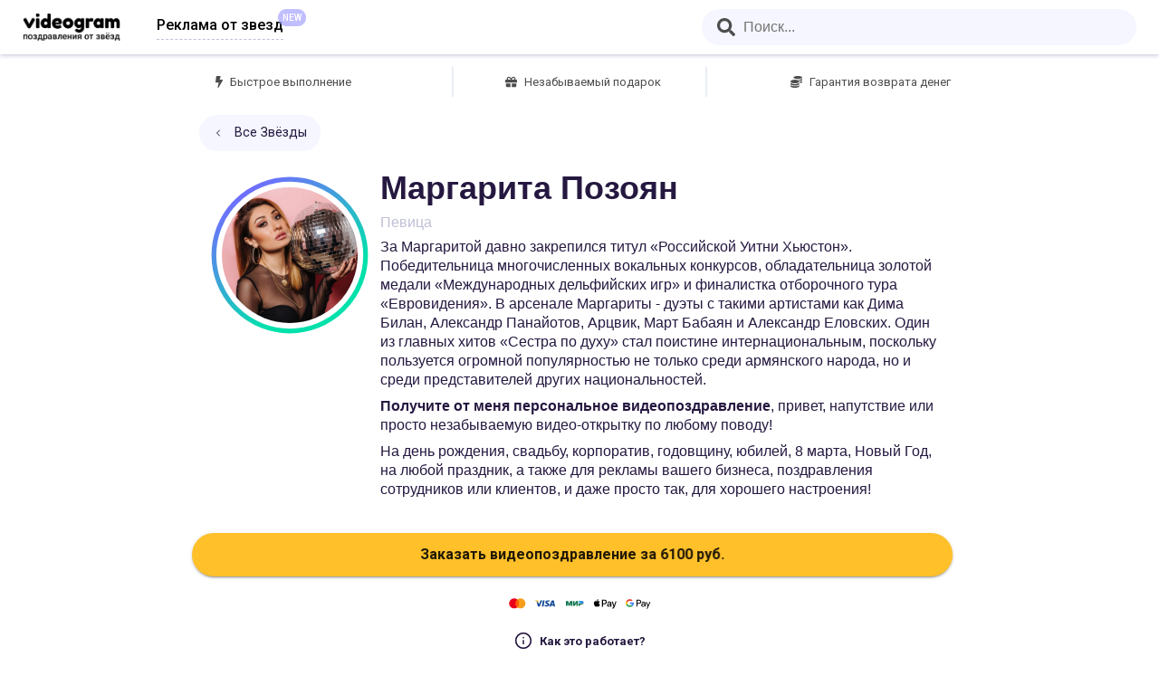

--- FILE ---
content_type: text/html; charset=utf-8
request_url: https://www.videogram.ru/pozoyan_official
body_size: 6176
content:


<!doctype html>
<html lang="ru">
<head>
    <meta name="http-equiv" content="Content-type: text/html; charset=UTF-8">
    <meta name="viewport" content="width=device-width,initial-scale=1,shrink-to-fit=no">
    <meta name="theme-color" content="#000000">
    <meta name="facebook-domain-verification" content="i3w2l2xu6w9cooycykyb012mk7d6kq" />
        <meta name="robots" content="all" />
    <meta name="description" content="Дарите личные видео поздравления от звезд: Выберите знаменитость &mdash; Напишите для кого видео и о чем нужно сказать &mdash; Получите готовое видео от звезды">
    <meta property="og:type" content="website" />
    <meta property="og:title" content="Заказать персональное видео поздравление от Маргарита Позоян" />
    <meta property="og:url" content="https://videogram.ru/pozoyan_official" />
    <meta property="og:description" content="За Маргаритой давно закрепился титул «Российской Уитни Хьюстон». Победительница многочисленных вокальных конкурсов, обладательница золотой медали «Международных дельфийских игр» и финалистка отборочного тура «Евровидения». В арсенале Маргариты -  дуэты с такими артистами как Дима Билан, Александр Панайотов, Арцвик, Март Бабаян и Александр Еловских. Один из главных хитов «Сестра по духу» стал поистине интернациональным, поскольку пользуется огромной популярностью не только среди армянского народа, но и среди представителей других национальностей.

">
    <meta property="og:image" content="https://videogram.ru/api/media/i/276cdf54-4ec8-41fa-a1a4-3dcdf688ec04_profile.jpeg" />
    <title>Маргарита Позоян - Заказать видео поздравление</title>
    <base href="/" />
    <link rel="preload" as="style" onload="this.onload=null;this.rel='stylesheet'" href="https://fonts.googleapis.com/css2?family=Roboto:wght@400;500;700&display=swap" />
    <noscript>
        <link rel="stylesheet" href="https://fonts.googleapis.com/css2?family=Roboto:wght@400;500;700&display=swap" />
    </noscript>
    <link rel="manifest" href="./dist/manifest.json" />
    <link rel="shortcut icon" href="favicon.ico" />
    <link rel="preload" fetchpriority="high" as="image" href="./dist/assets/icons/logo.svg" type="image/svg+xml" />
    <link rel="preload" fetchpriority="high" as="image" href="./dist/assets/video/mobile_preview.jpg" type="image/jpeg" />
    <link rel="stylesheet" href="/dist/main.0d16924641b3c92110e5.css" />
    <style>
        .svg-inline--fa {
            height: 1em;
        }
    </style>
</head>
<body>
    <noscript>You need to enable JavaScript to run this app.</noscript>
    <div id="react_0HNIK4G2IAUEF" class="ssr-root"><div class="root-element"><div class="nav-wrapper"><a class="link-flex" href="/"><div class="logo-image-wrapper"><img src="/dist/eb742845d25003f58029c18609d361d9.png" class="logo-image" alt=""/></div></a><a href="./ads" class="link-flex"><div class="adv-image-wrapper"><span>Реклама от звезд</span><span class="adv-image-notify-badge">NEW</span></div></a><div class="nav-container"></div></div><div class="main-container"><div class="talent-page-container-wrapper"><div class="talent-page-container"><div class="talent-page-card right-padding"><div style="display:flex;flex-direction:column;width:100%"><div class="top-square-div"><div class="top-square-item top-square-item-left"><svg aria-hidden="true" focusable="false" data-prefix="fas" data-icon="bolt" class="svg-inline--fa fa-bolt fa-w-10 top-square-icon" role="img" xmlns="http://www.w3.org/2000/svg" viewBox="0 0 320 512"><path fill="currentColor" d="M296 160H180.6l42.6-129.8C227.2 15 215.7 0 200 0H56C44 0 33.8 8.9 32.2 20.8l-32 240C-1.7 275.2 9.5 288 24 288h118.7L96.6 482.5c-3.6 15.2 8 29.5 23.3 29.5 8.4 0 16.4-4.4 20.8-12l176-304c9.3-15.9-2.2-36-20.7-36z"></path></svg><span>Быстрое выполнение</span></div><div class="top-square-item top-square-with-border"><svg aria-hidden="true" focusable="false" data-prefix="fas" data-icon="gift" class="svg-inline--fa fa-gift fa-w-16 top-square-icon" role="img" xmlns="http://www.w3.org/2000/svg" viewBox="0 0 512 512"><path fill="currentColor" d="M32 448c0 17.7 14.3 32 32 32h160V320H32v128zm256 32h160c17.7 0 32-14.3 32-32V320H288v160zm192-320h-42.1c6.2-12.1 10.1-25.5 10.1-40 0-48.5-39.5-88-88-88-41.6 0-68.5 21.3-103 68.3-34.5-47-61.4-68.3-103-68.3-48.5 0-88 39.5-88 88 0 14.5 3.8 27.9 10.1 40H32c-17.7 0-32 14.3-32 32v80c0 8.8 7.2 16 16 16h480c8.8 0 16-7.2 16-16v-80c0-17.7-14.3-32-32-32zm-326.1 0c-22.1 0-40-17.9-40-40s17.9-40 40-40c19.9 0 34.6 3.3 86.1 80h-86.1zm206.1 0h-86.1c51.4-76.5 65.7-80 86.1-80 22.1 0 40 17.9 40 40s-17.9 40-40 40z"></path></svg><span>Незабываемый подарок</span></div><div class="top-square-item top-square-with-border top-square-item-right"><svg aria-hidden="true" focusable="false" data-prefix="fas" data-icon="coins" class="svg-inline--fa fa-coins fa-w-16 top-square-icon" role="img" xmlns="http://www.w3.org/2000/svg" viewBox="0 0 512 512"><path fill="currentColor" d="M0 405.3V448c0 35.3 86 64 192 64s192-28.7 192-64v-42.7C342.7 434.4 267.2 448 192 448S41.3 434.4 0 405.3zM320 128c106 0 192-28.7 192-64S426 0 320 0 128 28.7 128 64s86 64 192 64zM0 300.4V352c0 35.3 86 64 192 64s192-28.7 192-64v-51.6c-41.3 34-116.9 51.6-192 51.6S41.3 334.4 0 300.4zm416 11c57.3-11.1 96-31.7 96-55.4v-42.7c-23.2 16.4-57.3 27.6-96 34.5v63.6zM192 160C86 160 0 195.8 0 240s86 80 192 80 192-35.8 192-80-86-80-192-80zm219.3 56.3c60-10.8 100.7-32 100.7-56.3v-42.7c-35.5 25.1-96.5 38.6-160.7 41.8 29.5 14.3 51.2 33.5 60 57.2z"></path></svg><span>Гарантия возврата денег</span></div></div><div class="talent-nav-container"><button type="button" class="nav-button"><div class="nav-button-div"><svg xmlns="http://www.w3.org/2000/svg" width="12" height="12" viewBox="0 0 24 24" fill="none" stroke="#251840" stroke-width="2" stroke-linecap="round" stroke-linejoin="round"><polyline points="15 18 9 12 15 6"></polyline></svg><span>Все Звёзды</span></div></button></div></div><div class="talent-card-data"><div class="avatar-element-container"><div class="avatar-container"><div class="avatar-wrapper"><img src="./api/media/i/276cdf54-4ec8-41fa-a1a4-3dcdf688ec04_profile.jpeg" alt="поздравление от Маргарита Позоян"/></div></div><figure class="avatar-circle-class"><svg viewBox="0 0 38 38"><circle class="donut-segment" cx="19" cy="19" r="15.91549430918954" fill="transparent" stroke="url(#linear-gradient)" stroke-width="1" stroke-dasharray="100 0" stroke-dashoffset="25"></circle><linearGradient id="linear-gradient" gradientTransform="rotate(55)"><stop offset="18%" stop-color="#706EFF"></stop><stop offset="100%" stop-color="#02E1AB"></stop></linearGradient></svg></figure></div><div><h1 class="profile-name">Маргарита Позоян</h1><p class="profile-role">Певица</p><div><span class="profile-description">За Маргаритой давно закрепился титул «Российской Уитни Хьюстон». Победительница многочисленных вокальных конкурсов, обладательница золотой медали «Международных дельфийских игр» и финалистка отборочного тура «Евровидения». В арсенале Маргариты -  дуэты с такими артистами как Дима Билан, Александр Панайотов, Арцвик, Март Бабаян и Александр Еловских. Один из главных хитов «Сестра по духу» стал поистине интернациональным, поскольку пользуется огромной популярностью не только среди армянского народа, но и среди представителей других национальностей.

</span><div class="profile-description adv-desc"><b>Получите от меня персональное видеопоздравление</b>, привет, напутствие или просто незабываемую видео-открытку по любому поводу!</div><div class="profile-description adv-desc">На день рождения, свадьбу, корпоратив, годовщину, юбилей, 8 марта, Новый Год, на любой праздник, а также для рекламы вашего бизнеса, поздравления сотрудников или клиентов, и даже просто так, для хорошего настроения!</div></div></div></div></div><div class="request-area-container right-padding"><a style="margin-bottom:15px" href="/pozoyan_official/book"><button class="MuiButtonBase-root MuiButton-root MuiButton-contained request-area-button-text button-shake-animation" tabindex="0" type="button" style="background-color:#FFC02A;font-size:1rem;font-weight:700;text-transform:unset;letter-spacing:normal;border-radius:35px;width:100%;padding:10px"><span class="MuiButton-label"><span>Заказать видеопоздравление за <span>6100<!-- --> руб.</span></span></span></button></a><img src="dist/assets/icons/payment-options.svg" class="request-area-payment-options-icon"/><button type="button" class="request-area-work-button"><div class="request-area-work-button-div"><svg xmlns="http://www.w3.org/2000/svg" width="20" height="20" viewBox="0 0 24 24" fill="none" class="request-area-info-icon" stroke="currentColor" stroke-width="2" stroke-linecap="round" stroke-linejoin="round"><circle cx="12" cy="12" r="10"></circle><line x1="12" y1="16" x2="12" y2="12"></line><line x1="12" y1="8" x2="12.01" y2="8"></line></svg>Как это работает?</div></button></div><div class="video-preview-wrapper"></div><div class="right-padding"><div class="tags-area-container"><div class="responds-div"><div class="tags-area-respond">Поздравление в течение</div><div class="tags-area-respond-value"><img src="/dist/46182d8508e1b94c51e1a39e6c368f8e.svg" alt="" aria-hidden="true" class="answer-zander"/><span class="answer-text">5<!-- --> дней</span></div></div><div class="tags-area-list"><a class="tags-area-tag" href="/tag/музыка"><div class="tags-area-tag-container"><svg aria-hidden="true" focusable="false" data-prefix="fas" data-icon="search" class="svg-inline--fa fa-search fa-w-16 search-icon" role="img" xmlns="http://www.w3.org/2000/svg" viewBox="0 0 512 512"><path fill="currentColor" d="M505 442.7L405.3 343c-4.5-4.5-10.6-7-17-7H372c27.6-35.3 44-79.7 44-128C416 93.1 322.9 0 208 0S0 93.1 0 208s93.1 208 208 208c48.3 0 92.7-16.4 128-44v16.3c0 6.4 2.5 12.5 7 17l99.7 99.7c9.4 9.4 24.6 9.4 33.9 0l28.3-28.3c9.4-9.4 9.4-24.6.1-34zM208 336c-70.7 0-128-57.2-128-128 0-70.7 57.2-128 128-128 70.7 0 128 57.2 128 128 0 70.7-57.2 128-128 128z"></path></svg><span class="tags-area-tag-text">музыка</span></div></a><a class="tags-area-tag" href="/tag/певица"><div class="tags-area-tag-container"><svg aria-hidden="true" focusable="false" data-prefix="fas" data-icon="search" class="svg-inline--fa fa-search fa-w-16 search-icon" role="img" xmlns="http://www.w3.org/2000/svg" viewBox="0 0 512 512"><path fill="currentColor" d="M505 442.7L405.3 343c-4.5-4.5-10.6-7-17-7H372c27.6-35.3 44-79.7 44-128C416 93.1 322.9 0 208 0S0 93.1 0 208s93.1 208 208 208c48.3 0 92.7-16.4 128-44v16.3c0 6.4 2.5 12.5 7 17l99.7 99.7c9.4 9.4 24.6 9.4 33.9 0l28.3-28.3c9.4-9.4 9.4-24.6.1-34zM208 336c-70.7 0-128-57.2-128-128 0-70.7 57.2-128 128-128 70.7 0 128 57.2 128 128 0 70.7-57.2 128-128 128z"></path></svg><span class="tags-area-tag-text">певица</span></div></a><a class="tags-area-tag" href="/tag/музыкант"><div class="tags-area-tag-container"><svg aria-hidden="true" focusable="false" data-prefix="fas" data-icon="search" class="svg-inline--fa fa-search fa-w-16 search-icon" role="img" xmlns="http://www.w3.org/2000/svg" viewBox="0 0 512 512"><path fill="currentColor" d="M505 442.7L405.3 343c-4.5-4.5-10.6-7-17-7H372c27.6-35.3 44-79.7 44-128C416 93.1 322.9 0 208 0S0 93.1 0 208s93.1 208 208 208c48.3 0 92.7-16.4 128-44v16.3c0 6.4 2.5 12.5 7 17l99.7 99.7c9.4 9.4 24.6 9.4 33.9 0l28.3-28.3c9.4-9.4 9.4-24.6.1-34zM208 336c-70.7 0-128-57.2-128-128 0-70.7 57.2-128 128-128 70.7 0 128 57.2 128 128 0 70.7-57.2 128-128 128z"></path></svg><span class="tags-area-tag-text">музыкант</span></div></a></div></div></div><div class="right-padding"><div class="footer-area-container"><div class="footer-area-div"><div class="what-is">Что такое Videogram?</div><div class="explain-container"><div class="icon-text"><svg xmlns="http://www.w3.org/2000/svg" width="24" height="24" viewBox="0 0 24 24" fill="none" stroke="#60616b" stroke-width="2" stroke-linecap="round" stroke-linejoin="round"><rect x="5" y="2" width="14" height="20" rx="2" ry="2"></rect><line x1="12" y1="18" x2="12.01" y2="18"></line></svg>Оставьте запрос</div><div class="icon-text"><svg xmlns="http://www.w3.org/2000/svg" width="24" height="24" viewBox="0 0 24 24" fill="none" stroke="#60616b" stroke-width="2" stroke-linecap="round" stroke-linejoin="round"><polygon points="23 7 16 12 23 17 23 7"></polygon><rect x="1" y="5" width="15" height="14" rx="2" ry="2"></rect></svg>Получите видео</div><div class="icon-text"><svg xmlns="http://www.w3.org/2000/svg" width="24" height="24" viewBox="0 0 24 24" fill="none" stroke="#60616b" stroke-width="2" stroke-linecap="round" stroke-linejoin="round"><path d="M14 9V5a3 3 0 0 0-3-3l-4 9v11h11.28a2 2 0 0 0 2-1.7l1.38-9a2 2 0 0 0-2-2.3zM7 22H4a2 2 0 0 1-2-2v-7a2 2 0 0 1 2-2h3"></path></svg>Дарите праздник</div></div></div><div class="footer-area-div"><div class="question">Как выглядит хороший запрос?</div><div class="tip-description">Чем больше деталей вы напишете, тем душевнее получится видеопоздравление - лучшая открытка на день рождения. Например: “Поздравьте мою подругу Клару с Днем Рождения, она ваша огромная поклонница!”</div></div></div></div></div></div></div><footer><div class="main-footer-div"><span class="footer-copy">© 2020-2026, Все права защищены Videogram™</span><div class="spacer footer-link-container"><span class="footer-link-span"><a class="footer-link" href="../files/PublicOffer.pdf" target="_blank">Оферта</a></span><span class="footer-link-span"><a class="footer-link" href="../files/TermsOfService.pdf" target="_blank">Условия</a></span><span class="footer-link-span"><a class="footer-link" href="../files/PrivacyPolicy.pdf" target="_blank">Конфиденциальность</a></span><div class="tinkoff-logo-div"><a href="https://www.tbank.ru/" target="_blank"><img src="/dist/efcdc1373be8277f9bac8a1ede39c203.svg" alt=""/></a></div></div><div class="footer-link-container"><span><a href="../talent/enroll" class="button-link">Регистрация звезды</a></span><span><a href="../talent/login" class="button-link">Вход для звезд</a></span></div></div></footer></div></div>
    <script src="/dist/main.0d16924641b3c92110e5.js"></script>
    <script>ReactDOM.hydrate(React.createElement(Components.Root, {"analyticsEnabled":true,"categories":null,"profile":{"id":"276cdf54-4ec8-41fa-a1a4-3dcdf688ec04","requestPrice":6100.0,"businessRequestPrice":0.0,"chatPrice":0.0,"defaultInstructions":null,"respondHours":"120","canRespondIn24Hours":false,"promoVideoList":[],"publicVideoList":[],"reviews":[],"state":4,"isNotAcceptingBookings":false,"handle":"pozoyan_official","name":"Маргарита Позоян","description":"За Маргаритой давно закрепился титул «Российской Уитни Хьюстон». Победительница многочисленных вокальных конкурсов, обладательница золотой медали «Международных дельфийских игр» и финалистка отборочного тура «Евровидения». В арсенале Маргариты -  дуэты с такими артистами как Дима Билан, Александр Панайотов, Арцвик, Март Бабаян и Александр Еловских. Один из главных хитов «Сестра по духу» стал поистине интернациональным, поскольку пользуется огромной популярностью не только среди армянского народа, но и среди представителей других национальностей.\r\n\r\n","overview":"Певица","advertisementRequestPrice":0.0,"image":"276cdf54-4ec8-41fa-a1a4-3dcdf688ec04_profile.jpeg","tags":["музыка","певица","музыкант"]},"category":null}), document.getElementById("react_0HNIK4G2IAUEF"));
</script>
        <script src="//code.jivosite.com/widget/7YHWXZvLyk" defer></script>
</body>
</html>

--- FILE ---
content_type: image/svg+xml
request_url: https://www.videogram.ru/dist/assets/icons/logo.svg
body_size: 2937
content:
<svg id="Слой_2" data-name="Слой 2" xmlns="http://www.w3.org/2000/svg" xmlns:xlink="http://www.w3.org/1999/xlink" viewBox="0 0 1981.31 1981.31">
  <defs>
    <style>.cls-1{fill:url(#Безымянный_градиент_21);}.cls-2{fill:url(#Безымянный_градиент_21-2);}</style>
    <linearGradient id="Безымянный_градиент_21" x1="53.97" y1="1868.14" x2="1603.41" y2="416.62" gradientUnits="userSpaceOnUse">
      <stop offset="0" stop-color="#6e6eff"/>
      <stop offset="0.05" stop-color="#637af7"/>
      <stop offset="0.25" stop-color="#409fdb"/>
      <stop offset="0.44" stop-color="#25bcc6"/>
      <stop offset="0.63" stop-color="#12d0b7"/>
      <stop offset="0.82" stop-color="#06ddae"/>
      <stop offset="1" stop-color="#02e1ab"/>
    </linearGradient>
    <linearGradient id="Безымянный_градиент_21-2" x1="65.28" y1="1882.63" x2="1614.72" y2="431.11" xlink:href="#Безымянный_градиент_21"/>
  </defs>
  <title>VideogramLogo_vector_NEW</title>
  <circle class="cls-1" cx="990.66" cy="990.66" r="254.01"/>
  <path class="cls-2" d="M1002,14.49C454.84,14.49,11.31,458,11.31,1005.14S454.84,1995.8,1002,1995.8s990.66-443.53,990.66-990.66S1549.09,14.49,1002,14.49Zm454.68,347.68c.75-.46,1.5-.9,2.26-1.35l1-.6c.75-.42,1.5-.84,2.27-1.25l.36-.19q2.27-1.18,4.59-2.25l1.41-.63c.7-.31,1.4-.61,2.11-.9s1.18-.48,1.78-.71c1-.38,2-.75,3-1.11l2.18-.74,1.82-.56,2.39-.68c.5-.13,1-.28,1.5-.4,1.24-.32,2.49-.6,3.74-.87l1.42-.28c1-.19,2-.36,2.93-.52l1.3-.21c1.35-.2,2.71-.38,4.09-.52l.9-.08c1.16-.11,2.32-.2,3.5-.27l1.21-.06c1.44-.07,2.89-.11,4.36-.11a95.25,95.25,0,0,1,95.25,95.26c0,1.51,0,3-.11,4.51l0,.59c-.07,1.42-.18,2.83-.32,4.23,0,.25,0,.51-.08.77-.14,1.38-.31,2.75-.52,4.12,0,.23-.07.47-.11.71-.22,1.39-.46,2.78-.74,4.16l-.09.38c-.28,1.35-.59,2.68-.92,4,0,.15-.07.3-.11.45-.35,1.33-.73,2.65-1.13,3.95-.07.25-.15.5-.22.75-.4,1.26-.83,2.52-1.28,3.76l-.28.78c-.47,1.24-1,2.48-1.46,3.7l-.27.61c-.52,1.22-1.06,2.43-1.63,3.62l-.12.24h0a95.44,95.44,0,0,1-61.49,50.76l-1.63.4c-.84.21-1.7.41-2.56.59-.54.12-1.08.24-1.62.34-1.1.22-2.19.42-3.3.59-.28.05-.57.11-.86.15-1.37.21-2.75.38-4.14.53l-1.36.12q-1.57.15-3.15.24l-1.33.08c-1.46.07-2.92.11-4.39.11a95.26,95.26,0,0,1-95.26-95.25c0-1.59,0-3.16.12-4.73.07-1.3.17-2.6.29-3.89,0-.22,0-.45,0-.68q.45-4.54,1.31-9h0A95.33,95.33,0,0,1,1456.64,362.17Zm47,643c0,277.07-224.61,501.68-501.68,501.68s-501.67-224.61-501.67-501.68S724.89,503.46,1002,503.46,1503.64,728.07,1503.64,1005.14ZM1002,1792.59c-434.89,0-787.44-352.55-787.44-787.45S567.07,217.7,1002,217.7A783.73,783.73,0,0,1,1417.19,336a139.92,139.92,0,0,0-43,63.06A707.87,707.87,0,0,0,1002,293.9c-392.8,0-711.24,318.43-711.24,711.24S609.16,1716.38,1002,1716.38,1713.2,1398,1713.2,1005.14a708,708,0,0,0-148.44-434.85,140.24,140.24,0,0,0,58.13-49.38,783.94,783.94,0,0,1,166.52,484.23C1789.41,1440,1436.86,1792.59,1002,1792.59Z" transform="translate(-11.31 -14.49)"/>
</svg>

--- FILE ---
content_type: image/svg+xml
request_url: https://www.videogram.ru/dist/assets/icons/payment-options.svg
body_size: 9938
content:
<?xml version="1.0" encoding="UTF-8" standalone="no"?>
<svg
   width="200"
   height="35"
   viewBox="0 0 200 35"
   fill="none"
   version="1.1"
   id="svg287"
   sodipodi:docname="payment-options.svg"
   inkscape:version="1.1.1 (c3084ef, 2021-09-22)"
   xmlns:inkscape="http://www.inkscape.org/namespaces/inkscape"
   xmlns:sodipodi="http://sodipodi.sourceforge.net/DTD/sodipodi-0.dtd"
   xmlns="http://www.w3.org/2000/svg"
   xmlns:svg="http://www.w3.org/2000/svg">
  <sodipodi:namedview
     id="namedview289"
     pagecolor="#ffffff"
     bordercolor="#666666"
     borderopacity="1.0"
     inkscape:pageshadow="2"
     inkscape:pageopacity="0.0"
     inkscape:pagecheckerboard="0"
     showgrid="false"
     showguides="false"
     width="222px"
     inkscape:zoom="2.1506802"
     inkscape:cx="238.99415"
     inkscape:cy="6.2770838"
     inkscape:window-width="1312"
     inkscape:window-height="1081"
     inkscape:window-x="254"
     inkscape:window-y="95"
     inkscape:window-maximized="0"
     inkscape:current-layer="svg287" />
  <path
     d="m 22.6869,22.3905 h -5.683 V 12.2148 h 5.683 z"
     fill="#ff5f00"
     id="path244" />
  <path
     d="m 17.3688,17.302 c 0,-2.0642 0.9701,-3.9029 2.4807,-5.0878 -1.1047,-0.8665 -2.4989,-1.3837 -4.014,-1.3837 -3.587,0 -6.4947,2.8973 -6.4947,6.4715 0,3.5741 2.9077,6.4714 6.4947,6.4714 1.5151,0 2.9093,-0.5171 4.014,-1.3836 -1.5106,-1.185 -2.4807,-3.0237 -2.4807,-5.0878 z"
     fill="#eb001b"
     id="path246" />
  <path
     d="m 30.3528,17.302 c 0,3.5741 -2.9076,6.4714 -6.4946,6.4714 -1.5152,0 -2.9094,-0.5171 -4.0144,-1.3836 1.511,-1.185 2.481,-3.0237 2.481,-5.0878 0,-2.0642 -0.97,-3.9029 -2.481,-5.0878 1.105,-0.8665 2.4992,-1.3837 4.0144,-1.3837 3.587,0 6.4946,2.8973 6.4946,6.4715 z"
     fill="#f79e1b"
     id="path248" />
  <path
     d="m 53.6913,21.1718 h -2.12 l 1.326,-7.7157 h 2.12 z"
     fill="#0e4595"
     id="path250" />
  <path
     d="m 49.7918,13.4561 -2.0762,5.2614 -0.2269,-1.0671 c -0.3838,-1.2313 -1.5877,-2.569 -2.9311,-3.2342 l 1.9018,6.7474 h 2.2419 l 3.3323,-7.7075 z"
     fill="#0e4595"
     id="path252" />
  <path
     d="m 45.7984,13.5029 h -3.411 l -0.0349,0.1559 c 2.6608,0.6403 4.423,2.1837 5.147,4.0388 L 46.758,14.1515 c -0.1221,-0.4928 -0.4973,-0.6323 -0.9596,-0.6486 z"
     fill="#f2ae14"
     id="path254" />
  <path
     d="m 61.3762,13.6449 c -0.4182,-0.1561 -1.0814,-0.3285 -1.9015,-0.3285 -2.0937,0 -3.568,1.0506 -3.577,2.5526 -0.0174,1.1083 1.0556,1.7238 1.858,2.0933 0.8203,0.3776 1.0991,0.624 1.0991,0.9606 -0.0084,0.5169 -0.6628,0.7551 -1.2732,0.7551 -0.8464,0 -1.2999,-0.1228 -1.9892,-0.4104 l -0.2791,-0.1233 -0.2967,1.7321 c 0.4972,0.2131 1.4133,0.4023 2.3644,0.4106 2.2246,0 3.6728,-1.0343 3.6899,-2.635 0.0085,-0.8783 -0.5581,-1.5514 -1.7795,-2.1013 -0.7415,-0.3531 -1.1956,-0.5911 -1.1956,-0.9523 0.0087,-0.3284 0.3841,-0.6647 1.2211,-0.6647 0.6892,-0.0165 1.1956,0.1394 1.5792,0.2954 l 0.1918,0.0819 z"
     fill="#0e4595"
     id="path256" />
  <path
     fill-rule="evenodd"
     clip-rule="evenodd"
     d="m 65.1722,13.4561 h 1.6399 l 1.7099,7.7156 h -1.9626 c 0,0 -0.1921,-0.8865 -0.2529,-1.1574 h -2.722 c -0.0787,0.2051 -0.445,1.1574 -0.445,1.1574 H 60.915 l 3.1491,-7.0755 c 0.2182,-0.5007 0.6024,-0.6401 1.1081,-0.6401 z m -0.1305,2.8236 c 0,0 -0.6718,1.7156 -0.8464,2.1588 h 1.7621 C 65.8703,18.0528 65.4688,16.2059 65.4688,16.2059 L 65.3206,15.541 c -0.0624,0.1712 -0.1526,0.4066 -0.2135,0.5654 -0.0412,0.1076 -0.069,0.18 -0.0654,0.1733 z"
     fill="#0e4595"
     id="path258" />
  <path
     fill-rule="evenodd"
     clip-rule="evenodd"
     d="m 84.653,14.255 c 0.204,-0.0013 0.812,-0.0558 1.069,0.8106 0.173,0.5837 0.45,1.5398 0.828,2.8683 h 0.155 c 0.406,-1.4006 0.685,-2.3567 0.837,-2.8683 0.26,-0.8755 0.91,-0.8106 1.17,-0.8106 h 2.006 v 6.2258 h -2.044 v -3.669 h -0.138 l -1.139,3.669 h -1.539 l -1.139,-3.6717 h -0.137 v 3.6717 H 82.537 V 14.255 Z m 9.001,0 v 3.6717 h 0.163 l 1.386,-3.0192 c 0.27,-0.6009 0.843,-0.6525 0.843,-0.6525 h 1.979 v 6.2258 h -2.088 v -3.6717 h -0.163 l -1.359,3.0192 c -0.269,0.5982 -0.87,0.6525 -0.87,0.6525 H 91.567 V 14.255 Z m 11.585,2.9586 c -0.291,0.8231 -1.205,1.4127 -2.218,1.4127 h -2.189 v 1.8545 h -1.984 v -3.2672 z"
     fill="#0f754e"
     id="path260" />
  <path
     fill-rule="evenodd"
     clip-rule="evenodd"
     d="m 103.117,14.2549 h -4.374 c 0.104,1.3861 1.301,2.5726 2.539,2.5726 h 4.095 c 0.236,-1.152 -0.578,-2.5726 -2.26,-2.5726 z"
     fill="url(#paint0_linear)"
     id="path262"
     style="fill:url(#paint0_linear)" />
  <path
     fill-rule="evenodd"
     clip-rule="evenodd"
     d="m 123.842,13.3658 c -0.341,0.4097 -0.887,0.7329 -1.433,0.6868 -0.069,-0.5541 0.199,-1.1428 0.511,-1.5063 0.342,-0.4214 0.939,-0.7215 1.422,-0.7445 0.057,0.5771 -0.165,1.1427 -0.5,1.564 z m 0.495,0.7967 c -0.481,-0.0281 -0.92,0.1468 -1.275,0.288 -0.228,0.0909 -0.421,0.1679 -0.568,0.1679 -0.165,0 -0.366,-0.0811 -0.592,-0.1721 -0.296,-0.1193 -0.634,-0.2557 -0.989,-0.2492 -0.813,0.0116 -1.569,0.479 -1.984,1.2235 -0.853,1.489 -0.222,3.6937 0.602,4.9056 0.404,0.6002 0.887,1.2582 1.524,1.2351 0.281,-0.0107 0.482,-0.0975 0.691,-0.1874 0.24,-0.1034 0.489,-0.2108 0.879,-0.2108 0.376,0 0.615,0.1046 0.844,0.205 0.217,0.0956 0.426,0.1873 0.737,0.1816 0.66,-0.0115 1.075,-0.6002 1.478,-1.2004 0.436,-0.6442 0.628,-1.2729 0.657,-1.3683 l 0.003,-0.011 c -10e-4,-7e-4 -0.006,-0.0032 -0.016,-0.0076 -0.145,-0.0677 -1.258,-0.585 -1.269,-1.972 -0.011,-1.1642 0.883,-1.754 1.024,-1.8469 v 0 0 c 0.008,-0.0057 0.014,-0.0095 0.017,-0.0114 -0.569,-0.8542 -1.456,-0.9465 -1.763,-0.9696 z m 4.566,7.3232 v -8.9974 h 3.327 c 1.717,0 2.917,1.2004 2.917,2.9549 0,1.7545 -1.223,2.9664 -2.963,2.9664 h -1.905 v 3.0761 z m 1.377,-7.8195 h 1.587 c 1.194,0 1.876,0.6464 1.876,1.7833 0,1.137 -0.682,1.7891 -1.882,1.7891 h -1.581 z m 9.411,6.7403 c -0.364,0.7041 -1.165,1.1485 -2.03,1.1485 -1.279,0 -2.172,-0.7733 -2.172,-1.9391 0,-1.1543 0.864,-1.818 2.462,-1.9161 l 1.718,-0.1039 v -0.4963 c 0,-0.733 -0.472,-1.1312 -1.314,-1.1312 -0.694,0 -1.2,0.3636 -1.302,0.9176 h -1.24 c 0.04,-1.1658 1.12,-2.0142 2.582,-2.0142 1.575,0 2.599,0.8369 2.599,2.1354 v 4.4786 h -1.274 v -1.0793 z m -1.66,0.0806 c -0.734,0 -1.2,-0.3578 -1.2,-0.9061 0,-0.5655 0.449,-0.8945 1.308,-0.9464 l 1.53,-0.0982 v 0.5079 c 0,0.8426 -0.705,1.4428 -1.638,1.4428 z m 7.187,1.3511 c -0.551,1.5755 -1.182,2.095 -2.524,2.095 -0.103,0 -0.444,-0.0116 -0.524,-0.0347 v -1.0792 c 0.086,0.0115 0.296,0.0231 0.404,0.0231 0.609,0 0.95,-0.2597 1.16,-0.935 l 0.125,-0.3982 -2.331,-6.5504 h 1.439 l 1.62,5.3154 h 0.029 l 1.62,-5.3154 h 1.399 z"
     fill="#000000"
     id="path264" />
  <path
     fill-rule="evenodd"
     clip-rule="evenodd"
     d="m 174.703,21.4204 v -3.6068 -7e-4 h 1.944 c 0.801,5e-4 1.475,-0.2523 2.02,-0.7583 0.552,-0.4802 0.86,-1.1707 0.844,-1.8904 0.011,-0.7157 -0.297,-1.4011 -0.844,-1.8798 -0.541,-0.5088 -1.268,-0.7864 -2.02,-0.7711 h -3.121 v 8.9071 z m 0,-4.7016 v -3.1093 -7e-4 h 1.973 c 0.44,-0.012 0.864,0.1601 1.165,0.4726 0.302,0.2859 0.472,0.6784 0.472,1.0885 0,0.41 -0.17,0.8026 -0.472,1.0884 -0.305,0.3059 -0.727,0.4731 -1.165,0.4605 z"
     fill="#000000"
     id="path266" />
  <path
     fill-rule="evenodd"
     clip-rule="evenodd"
     d="m 184.282,15.805 c -0.504,-0.452 -1.19,-0.678 -2.06,-0.678 -1.117,0 -1.96,0.3979 -2.53,1.1939 l 1.036,0.6347 c 0.383,-0.5392 0.903,-0.8088 1.56,-0.8088 0.419,-0.0048 0.825,0.1442 1.136,0.4172 0.31,0.2494 0.488,0.6213 0.486,1.0127 v 0.2615 c -0.452,-0.2487 -1.028,-0.3731 -1.726,-0.3731 -0.819,0.001 -1.473,0.1877 -1.963,0.5601 -0.49,0.3724 -0.735,0.8739 -0.735,1.5045 -0.011,0.5742 0.245,1.1225 0.697,1.4925 0.465,0.3979 1.042,0.5969 1.732,0.5969 0.809,0 1.457,-0.3482 1.944,-1.0447 h 0.051 v 0.8457 h 1.126 v -3.756 c 0,-0.7874 -0.251,-1.4071 -0.754,-1.8591 z m -3.191,4.4963 c -0.246,-0.1727 -0.392,-0.4507 -0.39,-0.7462 0,-0.3319 0.16,-0.6084 0.482,-0.8358 0.319,-0.2241 0.718,-0.3361 1.196,-0.3361 0.656,0 1.168,0.1421 1.534,0.4264 0,0.4804 -0.194,0.899 -0.584,1.2558 -0.351,0.3414 -0.827,0.5336 -1.324,0.5344 -0.331,0.006 -0.654,-0.0994 -0.914,-0.2985 z"
     fill="#000000"
     id="path268" />
  <path
     fill-rule="evenodd"
     clip-rule="evenodd"
     d="m 191.495,15.3252 -3.929,8.7806 h -1.214 l 1.458,-3.0723 -2.583,-5.7083 h 1.278 l 1.867,4.3779 h 0.026 l 1.816,-4.3779 z"
     fill="#000000"
     id="path270" />
  <path
     fill-rule="evenodd"
     clip-rule="evenodd"
     d="m 169.949,17.0356 c 0,-0.3487 -0.03,-0.6968 -0.091,-1.0405 h -4.962 v 1.9708 h 2.842 c -0.117,0.636 -0.497,1.1977 -1.05,1.555 v 1.2792 h 1.696 c 0.993,-0.8905 1.565,-2.2074 1.565,-3.7645 z"
     fill="#4285f4"
     id="path272" />
  <path
     fill-rule="evenodd"
     clip-rule="evenodd"
     d="m 164.896,22.0361 c 1.42,0 2.616,-0.4534 3.487,-1.2352 l -1.696,-1.2792 c -0.472,0.3112 -1.08,0.4889 -1.791,0.4889 -1.372,0 -2.537,-0.8997 -2.953,-2.1122 h -1.748 v 1.3184 c 0.893,1.7283 2.712,2.8192 4.701,2.8193 z"
     fill="#34a853"
     id="path274" />
  <path
     fill-rule="evenodd"
     clip-rule="evenodd"
     d="m 161.942,17.8981 c -0.22,-0.6353 -0.22,-1.3233 0,-1.9587 v -1.3183 h -1.747 c -0.747,1.4456 -0.747,3.1497 0,4.5953 z"
     fill="#fbbc04"
     id="path276" />
  <path
     fill-rule="evenodd"
     clip-rule="evenodd"
     d="m 164.896,13.8276 c 0.751,-0.012 1.476,0.2638 2.019,0.7675 l 1.501,-1.4605 c -0.952,-0.8698 -2.213,-1.3473 -3.52,-1.3325 -1.989,10e-5 -3.808,1.0909 -4.701,2.8193 l 1.748,1.3183 c 0.416,-1.2124 1.581,-2.1121 2.953,-2.1121 z"
     fill="#ea4335"
     id="path278" />
  <defs
     id="defs285">
    <linearGradient
       id="paint0_linear"
       x1="137.41701"
       y1="15.8732"
       x2="130.743"
       y2="15.8732"
       gradientUnits="userSpaceOnUse"
       gradientTransform="translate(-32)">
      <stop
         stop-color="#1F5CD7"
         id="stop280" />
      <stop
         offset="1"
         stop-color="#02AEFF"
         id="stop282" />
    </linearGradient>
  </defs>
</svg>
